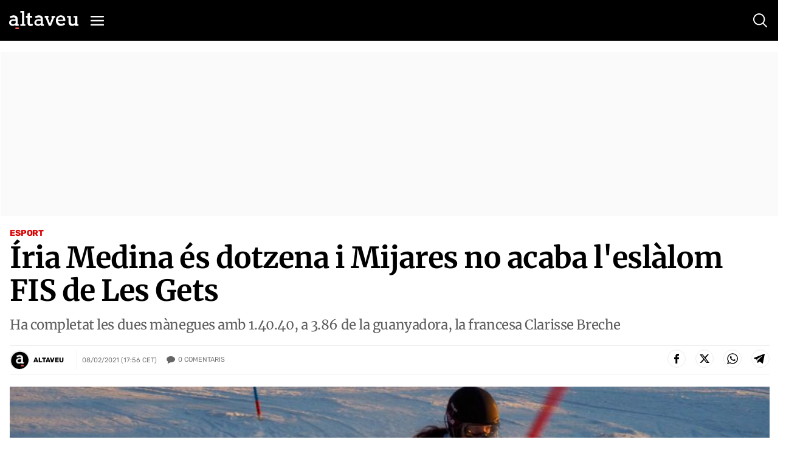

--- FILE ---
content_type: text/html; charset=utf-8
request_url: https://www.google.com/recaptcha/api2/anchor?ar=1&k=6Lei0OUUAAAAAEYVQT4WBvUw6QpnX7iQv47QGJe-&co=aHR0cHM6Ly93d3cuYWx0YXZldS5jb206NDQz&hl=en&v=N67nZn4AqZkNcbeMu4prBgzg&size=normal&anchor-ms=20000&execute-ms=30000&cb=fm75zfjkjlxy
body_size: 49337
content:
<!DOCTYPE HTML><html dir="ltr" lang="en"><head><meta http-equiv="Content-Type" content="text/html; charset=UTF-8">
<meta http-equiv="X-UA-Compatible" content="IE=edge">
<title>reCAPTCHA</title>
<style type="text/css">
/* cyrillic-ext */
@font-face {
  font-family: 'Roboto';
  font-style: normal;
  font-weight: 400;
  font-stretch: 100%;
  src: url(//fonts.gstatic.com/s/roboto/v48/KFO7CnqEu92Fr1ME7kSn66aGLdTylUAMa3GUBHMdazTgWw.woff2) format('woff2');
  unicode-range: U+0460-052F, U+1C80-1C8A, U+20B4, U+2DE0-2DFF, U+A640-A69F, U+FE2E-FE2F;
}
/* cyrillic */
@font-face {
  font-family: 'Roboto';
  font-style: normal;
  font-weight: 400;
  font-stretch: 100%;
  src: url(//fonts.gstatic.com/s/roboto/v48/KFO7CnqEu92Fr1ME7kSn66aGLdTylUAMa3iUBHMdazTgWw.woff2) format('woff2');
  unicode-range: U+0301, U+0400-045F, U+0490-0491, U+04B0-04B1, U+2116;
}
/* greek-ext */
@font-face {
  font-family: 'Roboto';
  font-style: normal;
  font-weight: 400;
  font-stretch: 100%;
  src: url(//fonts.gstatic.com/s/roboto/v48/KFO7CnqEu92Fr1ME7kSn66aGLdTylUAMa3CUBHMdazTgWw.woff2) format('woff2');
  unicode-range: U+1F00-1FFF;
}
/* greek */
@font-face {
  font-family: 'Roboto';
  font-style: normal;
  font-weight: 400;
  font-stretch: 100%;
  src: url(//fonts.gstatic.com/s/roboto/v48/KFO7CnqEu92Fr1ME7kSn66aGLdTylUAMa3-UBHMdazTgWw.woff2) format('woff2');
  unicode-range: U+0370-0377, U+037A-037F, U+0384-038A, U+038C, U+038E-03A1, U+03A3-03FF;
}
/* math */
@font-face {
  font-family: 'Roboto';
  font-style: normal;
  font-weight: 400;
  font-stretch: 100%;
  src: url(//fonts.gstatic.com/s/roboto/v48/KFO7CnqEu92Fr1ME7kSn66aGLdTylUAMawCUBHMdazTgWw.woff2) format('woff2');
  unicode-range: U+0302-0303, U+0305, U+0307-0308, U+0310, U+0312, U+0315, U+031A, U+0326-0327, U+032C, U+032F-0330, U+0332-0333, U+0338, U+033A, U+0346, U+034D, U+0391-03A1, U+03A3-03A9, U+03B1-03C9, U+03D1, U+03D5-03D6, U+03F0-03F1, U+03F4-03F5, U+2016-2017, U+2034-2038, U+203C, U+2040, U+2043, U+2047, U+2050, U+2057, U+205F, U+2070-2071, U+2074-208E, U+2090-209C, U+20D0-20DC, U+20E1, U+20E5-20EF, U+2100-2112, U+2114-2115, U+2117-2121, U+2123-214F, U+2190, U+2192, U+2194-21AE, U+21B0-21E5, U+21F1-21F2, U+21F4-2211, U+2213-2214, U+2216-22FF, U+2308-230B, U+2310, U+2319, U+231C-2321, U+2336-237A, U+237C, U+2395, U+239B-23B7, U+23D0, U+23DC-23E1, U+2474-2475, U+25AF, U+25B3, U+25B7, U+25BD, U+25C1, U+25CA, U+25CC, U+25FB, U+266D-266F, U+27C0-27FF, U+2900-2AFF, U+2B0E-2B11, U+2B30-2B4C, U+2BFE, U+3030, U+FF5B, U+FF5D, U+1D400-1D7FF, U+1EE00-1EEFF;
}
/* symbols */
@font-face {
  font-family: 'Roboto';
  font-style: normal;
  font-weight: 400;
  font-stretch: 100%;
  src: url(//fonts.gstatic.com/s/roboto/v48/KFO7CnqEu92Fr1ME7kSn66aGLdTylUAMaxKUBHMdazTgWw.woff2) format('woff2');
  unicode-range: U+0001-000C, U+000E-001F, U+007F-009F, U+20DD-20E0, U+20E2-20E4, U+2150-218F, U+2190, U+2192, U+2194-2199, U+21AF, U+21E6-21F0, U+21F3, U+2218-2219, U+2299, U+22C4-22C6, U+2300-243F, U+2440-244A, U+2460-24FF, U+25A0-27BF, U+2800-28FF, U+2921-2922, U+2981, U+29BF, U+29EB, U+2B00-2BFF, U+4DC0-4DFF, U+FFF9-FFFB, U+10140-1018E, U+10190-1019C, U+101A0, U+101D0-101FD, U+102E0-102FB, U+10E60-10E7E, U+1D2C0-1D2D3, U+1D2E0-1D37F, U+1F000-1F0FF, U+1F100-1F1AD, U+1F1E6-1F1FF, U+1F30D-1F30F, U+1F315, U+1F31C, U+1F31E, U+1F320-1F32C, U+1F336, U+1F378, U+1F37D, U+1F382, U+1F393-1F39F, U+1F3A7-1F3A8, U+1F3AC-1F3AF, U+1F3C2, U+1F3C4-1F3C6, U+1F3CA-1F3CE, U+1F3D4-1F3E0, U+1F3ED, U+1F3F1-1F3F3, U+1F3F5-1F3F7, U+1F408, U+1F415, U+1F41F, U+1F426, U+1F43F, U+1F441-1F442, U+1F444, U+1F446-1F449, U+1F44C-1F44E, U+1F453, U+1F46A, U+1F47D, U+1F4A3, U+1F4B0, U+1F4B3, U+1F4B9, U+1F4BB, U+1F4BF, U+1F4C8-1F4CB, U+1F4D6, U+1F4DA, U+1F4DF, U+1F4E3-1F4E6, U+1F4EA-1F4ED, U+1F4F7, U+1F4F9-1F4FB, U+1F4FD-1F4FE, U+1F503, U+1F507-1F50B, U+1F50D, U+1F512-1F513, U+1F53E-1F54A, U+1F54F-1F5FA, U+1F610, U+1F650-1F67F, U+1F687, U+1F68D, U+1F691, U+1F694, U+1F698, U+1F6AD, U+1F6B2, U+1F6B9-1F6BA, U+1F6BC, U+1F6C6-1F6CF, U+1F6D3-1F6D7, U+1F6E0-1F6EA, U+1F6F0-1F6F3, U+1F6F7-1F6FC, U+1F700-1F7FF, U+1F800-1F80B, U+1F810-1F847, U+1F850-1F859, U+1F860-1F887, U+1F890-1F8AD, U+1F8B0-1F8BB, U+1F8C0-1F8C1, U+1F900-1F90B, U+1F93B, U+1F946, U+1F984, U+1F996, U+1F9E9, U+1FA00-1FA6F, U+1FA70-1FA7C, U+1FA80-1FA89, U+1FA8F-1FAC6, U+1FACE-1FADC, U+1FADF-1FAE9, U+1FAF0-1FAF8, U+1FB00-1FBFF;
}
/* vietnamese */
@font-face {
  font-family: 'Roboto';
  font-style: normal;
  font-weight: 400;
  font-stretch: 100%;
  src: url(//fonts.gstatic.com/s/roboto/v48/KFO7CnqEu92Fr1ME7kSn66aGLdTylUAMa3OUBHMdazTgWw.woff2) format('woff2');
  unicode-range: U+0102-0103, U+0110-0111, U+0128-0129, U+0168-0169, U+01A0-01A1, U+01AF-01B0, U+0300-0301, U+0303-0304, U+0308-0309, U+0323, U+0329, U+1EA0-1EF9, U+20AB;
}
/* latin-ext */
@font-face {
  font-family: 'Roboto';
  font-style: normal;
  font-weight: 400;
  font-stretch: 100%;
  src: url(//fonts.gstatic.com/s/roboto/v48/KFO7CnqEu92Fr1ME7kSn66aGLdTylUAMa3KUBHMdazTgWw.woff2) format('woff2');
  unicode-range: U+0100-02BA, U+02BD-02C5, U+02C7-02CC, U+02CE-02D7, U+02DD-02FF, U+0304, U+0308, U+0329, U+1D00-1DBF, U+1E00-1E9F, U+1EF2-1EFF, U+2020, U+20A0-20AB, U+20AD-20C0, U+2113, U+2C60-2C7F, U+A720-A7FF;
}
/* latin */
@font-face {
  font-family: 'Roboto';
  font-style: normal;
  font-weight: 400;
  font-stretch: 100%;
  src: url(//fonts.gstatic.com/s/roboto/v48/KFO7CnqEu92Fr1ME7kSn66aGLdTylUAMa3yUBHMdazQ.woff2) format('woff2');
  unicode-range: U+0000-00FF, U+0131, U+0152-0153, U+02BB-02BC, U+02C6, U+02DA, U+02DC, U+0304, U+0308, U+0329, U+2000-206F, U+20AC, U+2122, U+2191, U+2193, U+2212, U+2215, U+FEFF, U+FFFD;
}
/* cyrillic-ext */
@font-face {
  font-family: 'Roboto';
  font-style: normal;
  font-weight: 500;
  font-stretch: 100%;
  src: url(//fonts.gstatic.com/s/roboto/v48/KFO7CnqEu92Fr1ME7kSn66aGLdTylUAMa3GUBHMdazTgWw.woff2) format('woff2');
  unicode-range: U+0460-052F, U+1C80-1C8A, U+20B4, U+2DE0-2DFF, U+A640-A69F, U+FE2E-FE2F;
}
/* cyrillic */
@font-face {
  font-family: 'Roboto';
  font-style: normal;
  font-weight: 500;
  font-stretch: 100%;
  src: url(//fonts.gstatic.com/s/roboto/v48/KFO7CnqEu92Fr1ME7kSn66aGLdTylUAMa3iUBHMdazTgWw.woff2) format('woff2');
  unicode-range: U+0301, U+0400-045F, U+0490-0491, U+04B0-04B1, U+2116;
}
/* greek-ext */
@font-face {
  font-family: 'Roboto';
  font-style: normal;
  font-weight: 500;
  font-stretch: 100%;
  src: url(//fonts.gstatic.com/s/roboto/v48/KFO7CnqEu92Fr1ME7kSn66aGLdTylUAMa3CUBHMdazTgWw.woff2) format('woff2');
  unicode-range: U+1F00-1FFF;
}
/* greek */
@font-face {
  font-family: 'Roboto';
  font-style: normal;
  font-weight: 500;
  font-stretch: 100%;
  src: url(//fonts.gstatic.com/s/roboto/v48/KFO7CnqEu92Fr1ME7kSn66aGLdTylUAMa3-UBHMdazTgWw.woff2) format('woff2');
  unicode-range: U+0370-0377, U+037A-037F, U+0384-038A, U+038C, U+038E-03A1, U+03A3-03FF;
}
/* math */
@font-face {
  font-family: 'Roboto';
  font-style: normal;
  font-weight: 500;
  font-stretch: 100%;
  src: url(//fonts.gstatic.com/s/roboto/v48/KFO7CnqEu92Fr1ME7kSn66aGLdTylUAMawCUBHMdazTgWw.woff2) format('woff2');
  unicode-range: U+0302-0303, U+0305, U+0307-0308, U+0310, U+0312, U+0315, U+031A, U+0326-0327, U+032C, U+032F-0330, U+0332-0333, U+0338, U+033A, U+0346, U+034D, U+0391-03A1, U+03A3-03A9, U+03B1-03C9, U+03D1, U+03D5-03D6, U+03F0-03F1, U+03F4-03F5, U+2016-2017, U+2034-2038, U+203C, U+2040, U+2043, U+2047, U+2050, U+2057, U+205F, U+2070-2071, U+2074-208E, U+2090-209C, U+20D0-20DC, U+20E1, U+20E5-20EF, U+2100-2112, U+2114-2115, U+2117-2121, U+2123-214F, U+2190, U+2192, U+2194-21AE, U+21B0-21E5, U+21F1-21F2, U+21F4-2211, U+2213-2214, U+2216-22FF, U+2308-230B, U+2310, U+2319, U+231C-2321, U+2336-237A, U+237C, U+2395, U+239B-23B7, U+23D0, U+23DC-23E1, U+2474-2475, U+25AF, U+25B3, U+25B7, U+25BD, U+25C1, U+25CA, U+25CC, U+25FB, U+266D-266F, U+27C0-27FF, U+2900-2AFF, U+2B0E-2B11, U+2B30-2B4C, U+2BFE, U+3030, U+FF5B, U+FF5D, U+1D400-1D7FF, U+1EE00-1EEFF;
}
/* symbols */
@font-face {
  font-family: 'Roboto';
  font-style: normal;
  font-weight: 500;
  font-stretch: 100%;
  src: url(//fonts.gstatic.com/s/roboto/v48/KFO7CnqEu92Fr1ME7kSn66aGLdTylUAMaxKUBHMdazTgWw.woff2) format('woff2');
  unicode-range: U+0001-000C, U+000E-001F, U+007F-009F, U+20DD-20E0, U+20E2-20E4, U+2150-218F, U+2190, U+2192, U+2194-2199, U+21AF, U+21E6-21F0, U+21F3, U+2218-2219, U+2299, U+22C4-22C6, U+2300-243F, U+2440-244A, U+2460-24FF, U+25A0-27BF, U+2800-28FF, U+2921-2922, U+2981, U+29BF, U+29EB, U+2B00-2BFF, U+4DC0-4DFF, U+FFF9-FFFB, U+10140-1018E, U+10190-1019C, U+101A0, U+101D0-101FD, U+102E0-102FB, U+10E60-10E7E, U+1D2C0-1D2D3, U+1D2E0-1D37F, U+1F000-1F0FF, U+1F100-1F1AD, U+1F1E6-1F1FF, U+1F30D-1F30F, U+1F315, U+1F31C, U+1F31E, U+1F320-1F32C, U+1F336, U+1F378, U+1F37D, U+1F382, U+1F393-1F39F, U+1F3A7-1F3A8, U+1F3AC-1F3AF, U+1F3C2, U+1F3C4-1F3C6, U+1F3CA-1F3CE, U+1F3D4-1F3E0, U+1F3ED, U+1F3F1-1F3F3, U+1F3F5-1F3F7, U+1F408, U+1F415, U+1F41F, U+1F426, U+1F43F, U+1F441-1F442, U+1F444, U+1F446-1F449, U+1F44C-1F44E, U+1F453, U+1F46A, U+1F47D, U+1F4A3, U+1F4B0, U+1F4B3, U+1F4B9, U+1F4BB, U+1F4BF, U+1F4C8-1F4CB, U+1F4D6, U+1F4DA, U+1F4DF, U+1F4E3-1F4E6, U+1F4EA-1F4ED, U+1F4F7, U+1F4F9-1F4FB, U+1F4FD-1F4FE, U+1F503, U+1F507-1F50B, U+1F50D, U+1F512-1F513, U+1F53E-1F54A, U+1F54F-1F5FA, U+1F610, U+1F650-1F67F, U+1F687, U+1F68D, U+1F691, U+1F694, U+1F698, U+1F6AD, U+1F6B2, U+1F6B9-1F6BA, U+1F6BC, U+1F6C6-1F6CF, U+1F6D3-1F6D7, U+1F6E0-1F6EA, U+1F6F0-1F6F3, U+1F6F7-1F6FC, U+1F700-1F7FF, U+1F800-1F80B, U+1F810-1F847, U+1F850-1F859, U+1F860-1F887, U+1F890-1F8AD, U+1F8B0-1F8BB, U+1F8C0-1F8C1, U+1F900-1F90B, U+1F93B, U+1F946, U+1F984, U+1F996, U+1F9E9, U+1FA00-1FA6F, U+1FA70-1FA7C, U+1FA80-1FA89, U+1FA8F-1FAC6, U+1FACE-1FADC, U+1FADF-1FAE9, U+1FAF0-1FAF8, U+1FB00-1FBFF;
}
/* vietnamese */
@font-face {
  font-family: 'Roboto';
  font-style: normal;
  font-weight: 500;
  font-stretch: 100%;
  src: url(//fonts.gstatic.com/s/roboto/v48/KFO7CnqEu92Fr1ME7kSn66aGLdTylUAMa3OUBHMdazTgWw.woff2) format('woff2');
  unicode-range: U+0102-0103, U+0110-0111, U+0128-0129, U+0168-0169, U+01A0-01A1, U+01AF-01B0, U+0300-0301, U+0303-0304, U+0308-0309, U+0323, U+0329, U+1EA0-1EF9, U+20AB;
}
/* latin-ext */
@font-face {
  font-family: 'Roboto';
  font-style: normal;
  font-weight: 500;
  font-stretch: 100%;
  src: url(//fonts.gstatic.com/s/roboto/v48/KFO7CnqEu92Fr1ME7kSn66aGLdTylUAMa3KUBHMdazTgWw.woff2) format('woff2');
  unicode-range: U+0100-02BA, U+02BD-02C5, U+02C7-02CC, U+02CE-02D7, U+02DD-02FF, U+0304, U+0308, U+0329, U+1D00-1DBF, U+1E00-1E9F, U+1EF2-1EFF, U+2020, U+20A0-20AB, U+20AD-20C0, U+2113, U+2C60-2C7F, U+A720-A7FF;
}
/* latin */
@font-face {
  font-family: 'Roboto';
  font-style: normal;
  font-weight: 500;
  font-stretch: 100%;
  src: url(//fonts.gstatic.com/s/roboto/v48/KFO7CnqEu92Fr1ME7kSn66aGLdTylUAMa3yUBHMdazQ.woff2) format('woff2');
  unicode-range: U+0000-00FF, U+0131, U+0152-0153, U+02BB-02BC, U+02C6, U+02DA, U+02DC, U+0304, U+0308, U+0329, U+2000-206F, U+20AC, U+2122, U+2191, U+2193, U+2212, U+2215, U+FEFF, U+FFFD;
}
/* cyrillic-ext */
@font-face {
  font-family: 'Roboto';
  font-style: normal;
  font-weight: 900;
  font-stretch: 100%;
  src: url(//fonts.gstatic.com/s/roboto/v48/KFO7CnqEu92Fr1ME7kSn66aGLdTylUAMa3GUBHMdazTgWw.woff2) format('woff2');
  unicode-range: U+0460-052F, U+1C80-1C8A, U+20B4, U+2DE0-2DFF, U+A640-A69F, U+FE2E-FE2F;
}
/* cyrillic */
@font-face {
  font-family: 'Roboto';
  font-style: normal;
  font-weight: 900;
  font-stretch: 100%;
  src: url(//fonts.gstatic.com/s/roboto/v48/KFO7CnqEu92Fr1ME7kSn66aGLdTylUAMa3iUBHMdazTgWw.woff2) format('woff2');
  unicode-range: U+0301, U+0400-045F, U+0490-0491, U+04B0-04B1, U+2116;
}
/* greek-ext */
@font-face {
  font-family: 'Roboto';
  font-style: normal;
  font-weight: 900;
  font-stretch: 100%;
  src: url(//fonts.gstatic.com/s/roboto/v48/KFO7CnqEu92Fr1ME7kSn66aGLdTylUAMa3CUBHMdazTgWw.woff2) format('woff2');
  unicode-range: U+1F00-1FFF;
}
/* greek */
@font-face {
  font-family: 'Roboto';
  font-style: normal;
  font-weight: 900;
  font-stretch: 100%;
  src: url(//fonts.gstatic.com/s/roboto/v48/KFO7CnqEu92Fr1ME7kSn66aGLdTylUAMa3-UBHMdazTgWw.woff2) format('woff2');
  unicode-range: U+0370-0377, U+037A-037F, U+0384-038A, U+038C, U+038E-03A1, U+03A3-03FF;
}
/* math */
@font-face {
  font-family: 'Roboto';
  font-style: normal;
  font-weight: 900;
  font-stretch: 100%;
  src: url(//fonts.gstatic.com/s/roboto/v48/KFO7CnqEu92Fr1ME7kSn66aGLdTylUAMawCUBHMdazTgWw.woff2) format('woff2');
  unicode-range: U+0302-0303, U+0305, U+0307-0308, U+0310, U+0312, U+0315, U+031A, U+0326-0327, U+032C, U+032F-0330, U+0332-0333, U+0338, U+033A, U+0346, U+034D, U+0391-03A1, U+03A3-03A9, U+03B1-03C9, U+03D1, U+03D5-03D6, U+03F0-03F1, U+03F4-03F5, U+2016-2017, U+2034-2038, U+203C, U+2040, U+2043, U+2047, U+2050, U+2057, U+205F, U+2070-2071, U+2074-208E, U+2090-209C, U+20D0-20DC, U+20E1, U+20E5-20EF, U+2100-2112, U+2114-2115, U+2117-2121, U+2123-214F, U+2190, U+2192, U+2194-21AE, U+21B0-21E5, U+21F1-21F2, U+21F4-2211, U+2213-2214, U+2216-22FF, U+2308-230B, U+2310, U+2319, U+231C-2321, U+2336-237A, U+237C, U+2395, U+239B-23B7, U+23D0, U+23DC-23E1, U+2474-2475, U+25AF, U+25B3, U+25B7, U+25BD, U+25C1, U+25CA, U+25CC, U+25FB, U+266D-266F, U+27C0-27FF, U+2900-2AFF, U+2B0E-2B11, U+2B30-2B4C, U+2BFE, U+3030, U+FF5B, U+FF5D, U+1D400-1D7FF, U+1EE00-1EEFF;
}
/* symbols */
@font-face {
  font-family: 'Roboto';
  font-style: normal;
  font-weight: 900;
  font-stretch: 100%;
  src: url(//fonts.gstatic.com/s/roboto/v48/KFO7CnqEu92Fr1ME7kSn66aGLdTylUAMaxKUBHMdazTgWw.woff2) format('woff2');
  unicode-range: U+0001-000C, U+000E-001F, U+007F-009F, U+20DD-20E0, U+20E2-20E4, U+2150-218F, U+2190, U+2192, U+2194-2199, U+21AF, U+21E6-21F0, U+21F3, U+2218-2219, U+2299, U+22C4-22C6, U+2300-243F, U+2440-244A, U+2460-24FF, U+25A0-27BF, U+2800-28FF, U+2921-2922, U+2981, U+29BF, U+29EB, U+2B00-2BFF, U+4DC0-4DFF, U+FFF9-FFFB, U+10140-1018E, U+10190-1019C, U+101A0, U+101D0-101FD, U+102E0-102FB, U+10E60-10E7E, U+1D2C0-1D2D3, U+1D2E0-1D37F, U+1F000-1F0FF, U+1F100-1F1AD, U+1F1E6-1F1FF, U+1F30D-1F30F, U+1F315, U+1F31C, U+1F31E, U+1F320-1F32C, U+1F336, U+1F378, U+1F37D, U+1F382, U+1F393-1F39F, U+1F3A7-1F3A8, U+1F3AC-1F3AF, U+1F3C2, U+1F3C4-1F3C6, U+1F3CA-1F3CE, U+1F3D4-1F3E0, U+1F3ED, U+1F3F1-1F3F3, U+1F3F5-1F3F7, U+1F408, U+1F415, U+1F41F, U+1F426, U+1F43F, U+1F441-1F442, U+1F444, U+1F446-1F449, U+1F44C-1F44E, U+1F453, U+1F46A, U+1F47D, U+1F4A3, U+1F4B0, U+1F4B3, U+1F4B9, U+1F4BB, U+1F4BF, U+1F4C8-1F4CB, U+1F4D6, U+1F4DA, U+1F4DF, U+1F4E3-1F4E6, U+1F4EA-1F4ED, U+1F4F7, U+1F4F9-1F4FB, U+1F4FD-1F4FE, U+1F503, U+1F507-1F50B, U+1F50D, U+1F512-1F513, U+1F53E-1F54A, U+1F54F-1F5FA, U+1F610, U+1F650-1F67F, U+1F687, U+1F68D, U+1F691, U+1F694, U+1F698, U+1F6AD, U+1F6B2, U+1F6B9-1F6BA, U+1F6BC, U+1F6C6-1F6CF, U+1F6D3-1F6D7, U+1F6E0-1F6EA, U+1F6F0-1F6F3, U+1F6F7-1F6FC, U+1F700-1F7FF, U+1F800-1F80B, U+1F810-1F847, U+1F850-1F859, U+1F860-1F887, U+1F890-1F8AD, U+1F8B0-1F8BB, U+1F8C0-1F8C1, U+1F900-1F90B, U+1F93B, U+1F946, U+1F984, U+1F996, U+1F9E9, U+1FA00-1FA6F, U+1FA70-1FA7C, U+1FA80-1FA89, U+1FA8F-1FAC6, U+1FACE-1FADC, U+1FADF-1FAE9, U+1FAF0-1FAF8, U+1FB00-1FBFF;
}
/* vietnamese */
@font-face {
  font-family: 'Roboto';
  font-style: normal;
  font-weight: 900;
  font-stretch: 100%;
  src: url(//fonts.gstatic.com/s/roboto/v48/KFO7CnqEu92Fr1ME7kSn66aGLdTylUAMa3OUBHMdazTgWw.woff2) format('woff2');
  unicode-range: U+0102-0103, U+0110-0111, U+0128-0129, U+0168-0169, U+01A0-01A1, U+01AF-01B0, U+0300-0301, U+0303-0304, U+0308-0309, U+0323, U+0329, U+1EA0-1EF9, U+20AB;
}
/* latin-ext */
@font-face {
  font-family: 'Roboto';
  font-style: normal;
  font-weight: 900;
  font-stretch: 100%;
  src: url(//fonts.gstatic.com/s/roboto/v48/KFO7CnqEu92Fr1ME7kSn66aGLdTylUAMa3KUBHMdazTgWw.woff2) format('woff2');
  unicode-range: U+0100-02BA, U+02BD-02C5, U+02C7-02CC, U+02CE-02D7, U+02DD-02FF, U+0304, U+0308, U+0329, U+1D00-1DBF, U+1E00-1E9F, U+1EF2-1EFF, U+2020, U+20A0-20AB, U+20AD-20C0, U+2113, U+2C60-2C7F, U+A720-A7FF;
}
/* latin */
@font-face {
  font-family: 'Roboto';
  font-style: normal;
  font-weight: 900;
  font-stretch: 100%;
  src: url(//fonts.gstatic.com/s/roboto/v48/KFO7CnqEu92Fr1ME7kSn66aGLdTylUAMa3yUBHMdazQ.woff2) format('woff2');
  unicode-range: U+0000-00FF, U+0131, U+0152-0153, U+02BB-02BC, U+02C6, U+02DA, U+02DC, U+0304, U+0308, U+0329, U+2000-206F, U+20AC, U+2122, U+2191, U+2193, U+2212, U+2215, U+FEFF, U+FFFD;
}

</style>
<link rel="stylesheet" type="text/css" href="https://www.gstatic.com/recaptcha/releases/N67nZn4AqZkNcbeMu4prBgzg/styles__ltr.css">
<script nonce="JPY3X7CQYF0DW5jggSfhfA" type="text/javascript">window['__recaptcha_api'] = 'https://www.google.com/recaptcha/api2/';</script>
<script type="text/javascript" src="https://www.gstatic.com/recaptcha/releases/N67nZn4AqZkNcbeMu4prBgzg/recaptcha__en.js" nonce="JPY3X7CQYF0DW5jggSfhfA">
      
    </script></head>
<body><div id="rc-anchor-alert" class="rc-anchor-alert"></div>
<input type="hidden" id="recaptcha-token" value="[base64]">
<script type="text/javascript" nonce="JPY3X7CQYF0DW5jggSfhfA">
      recaptcha.anchor.Main.init("[\x22ainput\x22,[\x22bgdata\x22,\x22\x22,\[base64]/[base64]/[base64]/[base64]/[base64]/[base64]/KGcoTywyNTMsTy5PKSxVRyhPLEMpKTpnKE8sMjUzLEMpLE8pKSxsKSksTykpfSxieT1mdW5jdGlvbihDLE8sdSxsKXtmb3IobD0odT1SKEMpLDApO08+MDtPLS0pbD1sPDw4fFooQyk7ZyhDLHUsbCl9LFVHPWZ1bmN0aW9uKEMsTyl7Qy5pLmxlbmd0aD4xMDQ/[base64]/[base64]/[base64]/[base64]/[base64]/[base64]/[base64]\\u003d\x22,\[base64]\x22,\[base64]/CvcKcUVwow5TCisK4wrZ3D8O3wqJsYjTCrHoGw4nCkMOww67DvFkmYw/CgHlrwqkDDcO4woHCgwnDgMOMw6EOwoAMw69aw6gewrvDs8O9w6XCrsOzB8K+w4dtw4nCpi44S8OjDsK3w5bDtMKtwrjDjMKVaMK+w5rCvydGwod/wptpeA/DvVPDsAVsWxkWw5t/E8OnPcKhw7dWAsKFMcOLag85w67CocK2w7PDkEPDkivDin5iw65OwpZuwqDCkSR2wqfChh8XLcKFwrNPwr/CtcKTw6EywpIsKcKWQETDuG5JMcKPBiMqwrLCm8O/bcO0C2Ihw5BieMKcCcKIw7Rlw4TCuMOGXRoOw7c2wpnCshDCl8OJZsO5FR3Dh8Olwoppw6UCw6HDsE7DnkR+w7IHJh/DkScAJsOGwqrDsWoPw63CnsO+alwiw4/CicOgw4vDh8OETBJewqsXwojCixYhQDHDjQPCtMOGwrjCrBZmCcKdCcOuwrzDk3vCvFzCucKiKkYbw71FBXPDi8OEVMO9w7/[base64]/DnUMDeF7Dqi3Cv146ZFXDmSdFwp7CvSQXNcOdLURWdsOcwo/Do8O7w6zDv18qW8KSI8KOEcOiw4IXLcKWKMKowqfDiHfCkcO+wqF0wrrCkxgzBkrCucOfw5ohQToJw75Uw5seZsKJw7HCjmI3w5I+ER3DpMKmwqgTw6vDqsKvdcKXWwRvBh5TU8O5wqrCj8KXbydTw6NBwo/CsMKzw6cbw4DDgBU+w6PCnBPCuGbCpMKJwrYMwprCucOhwpAkw57DtsOEwqrDr8OCe8ODH3rDn2EDwrrCscOBwqJjwrjDosOLw5kBDDnDp8ODwoI/[base64]/CucK3w4vDtsKjwp3DgMK0w79QYcOcw47CisO8w7YkTi7DkEk2D1Ugw4Azwp1Iwq/CqXXDuGYYGD/[base64]/DoHcHwqQeR8KUwolIAEbDkMKpRUBPw5bDgl5awr7DkG7Cuy/[base64]/[base64]/CscK3d2PDg8KDJi1kw7FVADQ9w7rDnEjCmELDocOEw6ULRUDCiSRLw73CklzCp8KNacKLIcKjW2LDmsKkQXrCmgwTF8OuVcOZw61iwphZIXV/[base64]/[base64]/w4QSw50GKhdtTcK4eBnCosOrw5DCtcKsw4TDisOXwpLCsSzCnMOKLS3CvwwdHg1lwoLDisKeCMKWG8KlI17Cs8K/w6s2G8O9PG0oT8KuE8KRdizCv0/Dq8OFwrDDo8O9ZcOZwoXDq8KCw7DDg28Kw7wEwqUbPG0UJgRHwqPDkVXCtkfCrgHDiRrDqTvDkijDvMORw4YhFknCmFxkCMOjw4YawobDsMO1wpIVw6MPO8O0YsKHwqpCWcODwqbCicOqwrFxw5opw78SwqsSEcOLwpEXTG7CpQQow5LCs1/[base64]/[base64]/[base64]/DlmXCuMKcw7rClcORwoQbwod4G8OFwpnCkcKHSTrChjoMw7TDsElGwqYTXMONCcK0BglQwqN/T8K5wpXCisKAaMOmf8Krw7IaRXvDicKVPsKqA8KINmtxwqhCw4QPeMOVwr7Ct8Ocwpx3IcK1SxZYw5JRw6nDl2fDusOBwocSwrrDlsKPFcKQKsK4SiN0wo5bcCjDuMK9LAxWwrzCnsKHYMOVDCTCt2jCgRwTUcKEZcOLYsOEAcO1XMOvMcO3w7vClC/CtQLDhMKMPk/[base64]/wqjCl8OywrN/OMOvGS/DsCXDgnDChFjCjnFlwrQKeVYBb8KlwqPDmX7DmTQ6w6jCqkHDsMORdcKZw7NWwqfDu8KDwpIuwrjDkMKSw4tbw4hEwqPDusOzwpDClR/DozTChsKlLzrCicOeKMKqwo7DoWbDn8K+wpFLecK9wrIfK8OlKMKWwoBNcMKVw4vDqMKqB2zCtnLDp3UywrcVaFRuMgnDtH/Do8OsLgl0w6I4wrhew7PDgsKaw5kbBsKawqhswrsDwr/Cgh/[base64]/DmCrCscOZZcOkwpgKDsOqOsK0w7bDkX8dGcKAVBnCvFLDozUcH8Oqw7DDtUkUWsKmwpxPLsOkYhjDoMKAPcKLUcOlGz7CgcO3CcOqFH4Jf0/DkMKLP8K0wrhbKTVEw6UfeMKMw4HDtsK5HcOewpsZQgzDnEjDhAhKOMKjcsOLw5vDtnjDrsKGEsKDHUPCnsKFH3IafSfCtS/Cj8Omw5LDqDDDn0Fvw4gqeDQgAHBAb8K5woHDuRLDiBnDqMOew6UUwrtowowqOcK9K8OGwrthUxUgPw/DnFkFecOXwo1ZwrrCqsOnT8KIw5/[base64]/[base64]/RMKTecODwqAXwo/CjMOGejU2wr/DoMOOw7AmNy3CvcKdwo19w4PCjsKKecO0V2cLw6LCgMKPwrNEwq7DggnDiw1UfsO3wohiLH4jQ8KLBcOIw5TDn8Klw4HCucKrwqo0w4bCsMOeHMKePcKaS0HCscO/[base64]/DlsOwwrTClE/DgsOpw4lWSgR/wrnCv8KRw4zDlDY2JjjCvnlaS8KaLcOkwonDr8Ktwq52w79MCMODZi3CkXrDm1/CgcKWA8Oow6Z6L8OkQsOrwr3CsMOhK8OXRcKowqnCl0czLcOubjPCrkvDsHrChF0Pw4xLJWrDusKewqzDksKxBcKIIMKWX8KnWMOnMnFRw6kDeUZ6woTChsO5cDPDocKCVcObwqspw6YnU8OuwqjDucKIK8OPRS/DkcKSCARwTEHCg1URw782w6nDqcKCTMKoRsKTwqtywpIUHlBgECbDpcOjwofDjsKuWkxjB8OVSAAzwppHNXgiPMOJHsKUEy7DtmPCjCtWwqLCi0/DoCrCiE1zw6x4aQo4AcOlXMK1awpkJTRNL8K4w6jDmxDCk8Orw5LDuVjCkcKYwq8BEH7CjcKaBMKScnctw7NXwqHCocKpwonCgcKbw7tocsOIw4tva8K6PF16TWHCqXHCqAPDqcKLwobDtcK+wo7CkylrGsOIbBDDgcKmwqd3E2TDqXbDpFHDnsK/wpXCrsOVw4liOmXCmR3Cg0BLIsKnw7DDqA7CqkTClHpxJsOgw6kLLSdVN8K2wqpPw63ChMOiwoZAwprDh3ogwqDCpU/CpsK/[base64]/DrsKWKjDClsKKZsOUeMKbHMK7QTrCucOmwq48wpbCpTF2PwfChMKPwr4HCsKYYm3Chx7Dj1EYwps+bihUw7ASWMOKIlfCmyHCrMOkw79UwqEYw6nDuCjDm8KMw6I9wplcwqhLwqQ1Ri/[base64]/CvcOZB0jDjlBuYBEpbWRqI8Ocw6I2HsOBwqk5w4PDvMOcQMKLwq8tCngWwrscJzMQw7Z2MMKJMiVtw6bDo8Kpwq4absOGXcOIw4fCuMKLwpdvwo/Du8O5GsO4woDCvkPCnwFOPcOME0bCuz/Ckx04WGzDp8KXwrcwwplSbsOBEnDCmcOuwpzCgcKmeBvDr8O1wq4BwoliNwBiI8O+JDwnwpHDvsOdbB9rY3pcXsKlYMKsDS3CixIre8K7OMO6MkA6w6LDp8KAb8Obw4ZgdV3DrXh8b1/CvMOVw6LCvRXCphzDsGfCrsKuSRt5DcKuD341wrAvwrzCoMO5MsKTKcKuFAp4wpPCiVwgBsKSw7zCvMKJO8KXw5HClMO6RHMbB8OWAMOFwpjCvHXDqsO+WkfCicOOYQ/DvcODThAzwqdEwqYCwpPCkVXDrMOfw64tdcORM8KOA8KNR8KuHsOef8KoKcKDwqsGwpcVwpofw5xFW8KVI0TCsMKSYgk4RT0YAcOJQMKyNMKHwqpgbkTCgXTCuH3DmMOxw5h4HxnDjsK5wrTCksO6wo7Dt8O9w5t5GsKzLwwuwrnDiMOwYSXClV5nRcOyJS/DmsKQwoZoE8KWwotfw7LDosO0Lzo7w6TClcKHPhlqwpDDs1nDr0rDtcKAL8OtOnQ2w5vDnn3DpRrDo29Cw49zJ8KHwoPDmR9ZwqhlwpUyfMO1wpo3DCTDoCfDisK4wopQDcKTw5Zww4tNwo9Yw51owpQNw4fCrsK3CnjClXlgw5c3wr/DqkDDnU5Pw5hkwqRdw5MSwoXDrQkJbcKOd8Oaw4/[base64]/CusKyw6vDosO9wrcuw4XDocKOZHPDu1tWVh/[base64]/w4bDvTlgPzzDhMOgC8OGw7vDminDm8OWFMOeHUxmS8O/ccOOZm0cHcOLMsK8wrTCqsKhwo3DiCRIwrlZw4zDqsO9fcKWEcKmGMOAXcOOKMK7w5XDl3rCjHPDhltMBMKWw6nCs8O5wqrDpcKRYMOhwoLDtwkVAjHDnAXDnQFDOcOdwoXDhwjDoyIpSMOqwqN4w6NoUi/Cgn4fdsK0wo7CrcObw4dkVcKRDMKlw7xjwrogwrPDlMK4wrgreWbCvsKOwq4Iwq48NMOue8Kjwo3DhzM5YcOuJcK2w5TDpMO4SD1Mw5bDgw7DgQnCiQFCKksuMkTDhsOMNSEhwqnCkmTCq2fCvMK4wqvDm8KMWD/[base64]/DlDTCvMOnwo5Gd8ODdnFLOsKtC8KdGwRcJArCrXfDqMOJwobChC9awrk5SWQbw7kYwqp3wq/ChHrDilBJw5sGem/Cg8KMw7bCn8O7BXlbZ8OLLUYkwptKR8KfVcOdT8K5wq5Zw6LDjcKPw78Bw6dpZsKjw47CtlnDigsiw5nCmsO+McKRwo8zU1vCsELDrsKrDMKtesKbAFzCjUYHTMO/w6PCksK3wqBTw53DpcKzJMO+YWt7GMO9JTp7GU3CocKgwocswpTDt1/[base64]/CjMKUwrkNw4fDlQYgE2XDg3HCpcOvVlnCgsKYAgJJGsKqcMObfsOfw5Y1wq3Dh24oJcKLB8O5XMKtN8OccSjCgXDCpnPDv8KAfsOUOsOow7lvaMKEUMO3wq8EwrM4C3dPTcOBaRzCoMKSwp/DmMK7w47CtMK2OcKvSsOuRsOBJcOmwotewpDCtjDCqkFVPXvClsKkSm3DgyYjdmPDvG8qwq9JEsO8DV7DvndGwrsCw7HCo0DDvMK8w65ww6xyw5gDdmnDqsOMwqhvY2plwoLChwrCrcOCBMOLf8KiwpTCrEwnKjNfKWvCmF3CgT3DlljCoUsJP1EaTMKdWDbCnH/DlDHDrsKRwoTDocO/[base64]/w73DjsKtNhEcbWolWiQiCDzDgsO/OWNOw6/DpsOKw5TDp8Kow5hpw4DCvcOqw5TDssOYIER1w5JHCMKSw5HDvErDgMOpw6p6wqBWH8O6VMKbN3TCp8OZwrXDhmcNfzoQw4sOQsKUw5fDu8OIIVlow6h3CMOBfn/[base64]/DjFHDh0jCr8KawrHChzbDn8OYXsKNXcOYHg0owoU6JVcFwq4Swp7Cg8Oiwp5sSl7Cp8O4wpXClE3DlMOowqJHecO9woIzPsOBZGPChghKwqZ0SEfDnT/CmR3DrsOOOsKAT1bDr8O8wrzDvGN0w6HClcOzwrbCtsKkWcKAAXlKF8Kpw4hdHXLClWfCn3rDkcOMD2UUwrxkXUZIc8Kmwo3CsMOQTWzDiy9pZCYENkPDllAuEDPDthLDlCRkEGPCuMObw6bDmsK/wprCl0VKw7bCqcK0woM2EcOSfMKbw4Y5w7R8w5bCrMOzw7tQHV58csKtfwgpw417wrRSZjhya0rCmXXCg8Knwo18JB8twp/DusKCw5x1w4rCs8O8w5A4QMOOGibDsi5cW3TDmi3Co8OPwoFSwp14PHRbw53CgUdHHVQGUsKLw57CkjLDjsOGF8KdEBt9cnTCrW7ClcOBw7HCrwjCjcKINMKgwqMTw7jDqcOswq4DMMOxAcK/[base64]/Dl8K5w7DDn8OBw5/Cp8O8wr3CsiXCqkMSwo5uw6/CrsOuwp/CqsKNwoLDkyzDu8OOLUk6Sg0Hw4DDgRvDtsOjWsOUDMOLw5zCsMOZScKUw6XCkQvDnMOSNMK3NTvDpw4Fwp9iw4ZkRcK6w73CsRZ1w5ZKPWgxw4bCiEbDvcKvdsOVwrLDvQgicyPDpzoWd0jDkQghw5J4MMOYw7ZnMcKWwpwGw6w4F8KBXMKbwr/DvcOVwrEKI3bDllzClmh8VHo8w4w+wqDCtcOfw5QPaMKDw5HCgivCuRvDsAvCg8KbwolPw6zDpMO8MsKdecKTw6gAwqc8KzbCtMOdwqTCrsKpG37Dq8KMwqnDr3M/w7EDw6sOw7R9Nmxuw6vDi8OeVQ9sw6N3dy54JMOUY8OYwqgKV2LDosO9cnTCl04DAMKsD1HCkcOFIMK/RT5hW3XDscK5WltDw7bDoTfCmsO4KCnDiMKtNV06w6Bmwog5w5AIw5ZpW8OPNEHDjsKAPcOCLWN4wp/DjjnCicOiw45Sw6QEfcOUw61vw6FywonDusOmwrcVGno3w5nClMK9OsK7QA/DmB9UwrLDh8KIwr8GACIrw5XDqsOSWBJQwoXCuMKlUcOUw6LDj3NYK1rCscO9fcK1wonDkDbCjcOnwprCp8OOS3ZTNcKEw4oew5nDhMO3woTCjQ7DvMKTwoY/SMOWwoNoPsKqwoJRPMKvA8Kbw5d8N8OsY8OCwoDDm1o/[base64]/DskzDssORMcKZIBAZDsKSF8KrEGLDsWzDngtRIcKDwqHDjsOKwo3CkC/[base64]/DunE9OsKMw6t4wpzCrMKfCjHCvsKjw57ChQMEw4jCmGVuwoF/BcKKw74FIsOPU8KYDsOTO8Osw6PDgRzDt8OPcG42HlPDqcOObsKqCncVbh4qw65Vwq9XWMOow60cOD9TPsOYQcO5w7/DijXClsO1wpXCiQbCvxXCvcKfJMOSwpxQVsKuesK1ZTbDu8OWw5rDh01Gwq3DosKscx/Ds8KewqbChwfDsMKKfVcfwpBfOsOXw5cjw57DvD7DtBI/fMOtwq4/M8O9SxnDtm9Ow6nCoMO1DsKNwqrCnHXDvcO/KQnCnibCrsOEEMODAsOGwq/[base64]/DrsO7RcKxw6ZwFsK+wqY1RivClVLCjnFTwrNPwqXCthHCncKkw6LDhCPCqUnCtwYIIsOvLMKFwok5fEHDv8KzEsKnwpzCiDEXw47DksKvTipjwoEYVMKsw7puw5HDvBTDgHbDgVHCnQU+w69KDxbCpHrDm8Opw5hsL2/CnMKQR0VewoHDtcOVwoDCrxASZsKAwroMw7MnMMKVdcOzesOqwpQLK8KdBsKwE8KnwqXCgsK+HkgUU2NRJAgiwol9wrHDgMKOZsOrSk/DpMKrZEs6Z8KCJsO0w6LDscOGWR9mw4HCiQ/DmV7Cm8OjwoTCqQRFw6kANDvCmnjDqsKNwqpgMS8lBg7DhUHCuDTChsKBcMK2wpDCig0lwp/[base64]/CjSLCt8OxwqVowoU7wqs2w6jDksOfw6XCrlvDjFbDgsK/acOOPUx3FGPDlBLChMKwHygNPx5eeDrCjgp3dnEnw5/CgcKtKMKSGClGw73CgFDDhAjCq8OGw6PCkg4INMOow7EjUsKITS/CiEvDvsKNwpogwqnCrFrDucKfWFZcw47CncOFPMOqHsOnw4HCiVXCizMOTXLDu8K0wrXDvcKpBCrDl8OrwrbDsG92fEHCscOMGsK4AEnDq8ObD8OWEE/DkMKeJsKVfiXDvcKNCcObw6wew7tywqjCicOPRMOnw7c9wolxWn7DqcOTcsKkwobCjMO0wrt6w6XCicOpW343wpLCmsKnwp1yworCpsKLwptCwojCr2DCoWIoNURVw50QwqHDhUPCjyLChVlObGohRcOdAsORwrXClhfDiwzCncOoU3QOV8K3dgE/w5IXe2cBwp5mwq/[base64]/[base64]/Cv8KEYQzCrsOoXB9NQyECw5hfKn3DjcKFMMKJwr1XwqfDmcKTSV3CpiVWVSNMAMK2w7rDt3bCisOWw54fe04/wqdKXcKJbsOAw5FpeVsKS8Kjw7o6EFd2OEvDnyHDvMObGcOvw5oLw6ZWFsO5w5cbdMO7woIQRzvCk8KRAcOVw5PDr8OqwpTCoA3DqcOXw5dxLMOfdsO0P13DhQ/Dg8K7L3HCkMK0IcKwQl3DjMOxDiEdw6vDjMK5IsOUHmjCmCXCi8OpwrLDoxogR0t4wpc/wqYrwozComfDoMOUwp/DvAAAK0QOwrYUB1Qhfm3Dg8OdOsOuZBZpQ2XDhMKJKwTDtsKZVxvDrMOuDMOfwrYLw6IsURPCnsKswrzCm8ONw6fCv8OFw6/CmsOFwqDClMOUFsO+bRXDrXfCmsORT8OpwrMbTgFkPxDDkFMXd2XCtRMuwrU3eVp3L8KAwpPDjsOhwrDCqU7DkX3CnlUjW8OVVMKbwqt3ZUvCqlBzw4ZRw4bCgmVpw6HCpCzDiXAjSjXCqwHDlSM8w7pzbcK/EcOcJgHDgMOrwofDmcKgw7vDkMKWIcKeecKdwqEwwozDiMKcwqpAwqfDjsK8VUjDtBhswr/DjS3DrGbCjsKKw6Apw7HCskLCrCl+NcOGw4fCkMO8DCDCq8KEw6Qyw6nDkx3CjMObcsKswrXDn8KgwoIgHcOPBsO7w7jDv2TDscOXwonCm2PDtR4NecOFZ8KcVsK+w5ZnwpnDmCpjGsO2w6/CnHsYC8OQwrrDrcO9NMK9w4bChcOEw7dLOVBSwq9UUsOswpzDrRQdwrXDl0PCqB3DocKWw4gSbsKUwq5MNyBgw4PDpGxzXXYxA8KIRsKCWQvCiW/Cp04+Pjchw5rCrEA5A8KOEcOrRA7DoQlTKMKtwrx/[base64]/bsOWR3oDwqNAdS9RaA3DtFMPwrnDjsOCw4AHPyzDiEkowoFBw4LCvQF7Q8KCRR17wqtWGMOZw7YQw6PCoF4/[base64]/Dvl7DrsOGMljCjMOXw6/CvTLClyfDhsKsDsOkWcOkWsKww6JNwox1SUbCtcOCJcOXOTsOXsK/IsKwwr/CmcOuw51xSWLCg8KbwqROVMKYw5/[base64]/CiMOHbsOgw5o/wrnCmE9BwrEGw712wqbCr8OVW13CisOlw5/Dvy3Cj8O1w6jCk8KgWsORwqTDoWFvbsOCw7JWMF0iwrjDqDrDvxInBHbCihDCnENeM8OmDh8jwpVLw7RPwqXCjhjDjS/Ck8OpTk1jV8OZWBfDrFMNA10swonDicOJNlNKCsKlXcKcw60/w47DkMOgw6dAGCEOLXJaFcOsScKbXMOJLUbDjArDhHTDrAFyN24qwqEkMkLDhntKMMK7wqElaMKMw7oRw6lhw5rCksKiwp3Dij/ClV7CgDFTw4J1wr/[base64]/CpS/DjsO+w5chY8OJwrdrVsOww4tlw6IhJETDr8KiD8OxW8O3w6jDssOywpVMeDsCw7bDuml5dSfCtcO1IEx0w5DDgsOjwqoHWsK2Amt0QMKaGMOSw7rDksKXXsOXwqTDtcKEMsKWEsOaaRVtw5JOSzgXbsO2AX8qeAXCtMKlw7Erd3BQCMKiw5/Dn3QqBCV1C8Kcw57ChcOZwonDm8KfCcOlw63DscKVTX7CncOew6DCqMKVwo9XI8OrwpvCgGTDgDzCm8O/w7zDkWzDsnAZL305w6AxLsOqLsKmw4JIw5opwqvDtsOmw6QLw4XDll8Zw55LXsKyAyrDgmB0w7VfwqZTbR3CoiA4wqBVSMOtwo0/OMO0wo0owq5/QsKCb3A5AcK1C8K8Zmhzw6lZSWXDncO3LcKBw6DDqijDvmPCg8Omw5rDglBMOcO6w4HCiMOrcMKOwotZwoDDqsO5V8KKSsO3w6fDlcOvFk0RwrgKDsKPPMKhw5HDtMKzSThabMKkUMO3w6sqwqnDvcK4CsKPd8KULHXDlcKrwp5/QMKjBRBNEsOMw6d5wqcibcOkM8OywoddwrI6w4XDisO8cTbDkMOOwplOLRzDuMOXEcK8QVbCr3HCgMOSQ1Y3LMKIN8KWAhsmWsO/AcOQe8K4LMKeLQUECm8oXsKTIyUQIBrDkFBNw6V9VgltaMOfZW3Ck3tcw4J1w5YbVH9qw6fDhcKtOV5TwpZOw7ZKw4zDvwnDoFbDtsKZWQfCmjjCj8OXCcKZw6ERVcKqGkHDusKZw5DDnULCqELDqmMywpXClUHDjcO4YMOIYTZgEX/CicKNwqo4w4Jiw41owojDucKsQcKdcMKDwppZdRUDaMO4VC8PwqwDPUEJwoERwq9qTwEnCwFhwrTDuSTDmlPDpcODwqohw4bChi3CmsOiTmDDsENfwqTCnTp9PzTDhA9Bw5/Di1kwwqvCpMO/wo/[base64]/OcOxw6LCjMKyWUrCsMOWw7YfVEHClMKkQcK3CMODOMO5TVbDiSrCrgHCtw0TOWsiQ3tkw54Pw4TCiybCncKqdVd0ZinDhcK3w69ow4JZSFrCl8Ozwp/CgcO9w7LCnDHDn8OTw6g/wp/DpcKqwr53DCTCmcKAR8KwBsKOVcKTEsKyU8KjfBZfez/DlEbCgMOcemfCosKHw5fCmsOqw6HCiTbCmB83w73Ct1wvXg/DuFEXw63CvVjDnUMCWBbClR97CsOnw7xmOgnDvsOYccONw5jCocO5wrPDtMOjwoMewpt1wonCrykKRkUyDMKAwoxAw7lqwoUUwo7Cl8O2GcKoJcOrFHZ/XlQ4wpBHN8KDJMOFSMOFw7F2w5Yuw5HDrwkKDsKjw6PDjsOnw50gwp/[base64]/w6PCg8OOw6oxAsKFHRnCt8Kqwr7DoyxWB8KyFHrDhEjCs8OcHEUPwoVIPcOsw4rCgFd4Ui1rw4vDiSvDrMKJw4zCoQ/Cn8OJdTbDqXsGw7paw7XCjkzDg8O1wrnCq8OJQkMhCcOGUE4xw47Dl8K9ZiIyw58XwrbDvsKeZEBqPMOIwqZcP8KAInsww4PDjMO2w4BtVcOAXsKfwqwsw6ACf8O6w54ww5zDhsKmG0bCqMK9w69MwrVMwpTCisK/LFZlHcOiAsK1Iy/DpB7DjMKDwqsKw5I/wp3CjxYvVnLDq8KEw7nDocO6w4vDtiEUNGYCw4cDw67Cv09fUX7Co1fDmcOHwpTDqmzDg8OuTUXCusKbaS3CjcOBw7kPWcOrw5DClxDDp8O/A8OTJsO1wqrCklLCi8OVHcOKw77Dk1RXw4Z+L8OSw5HCjxk5w5ghw7vDnFjDpX8Bw7rCrUHDpyw0VMKwChvCiF9ZAcOaTl8SW8OdOMOEFSvCpRnClMKBQ10Fw69kwpxEO8Kgw47CgsK7ZEfCgMO9w6AKw50RwqBBBh/CgcOfw71EwqHDuHjCrwPCo8KsDcKERH5pdS17w5LDkSo/w7vDqMKCwqvDgxpxdHrCpcOjWMOUw7xQBlQ9U8OnLMKJLXp6CSbCoMKmRXxWwrRqwokqI8Ocw5rDm8OxN8OJwpkUasO9w7/CpVrDlk1RGVkLIsOIw6hIw5coSQ4IwrnDiBTCtcOSK8OpYRHCqMK2w48kw4E8QsOuCi/Dg37DrsKfwr9WVcO9WWIJw5jCpcO2w7Brw4vDg8KHf8O8FClxwotIIHVEw41yw6fCoy/CjTzCuMKPwqnDoMK/bTHDjMKXXWFSw4PCnBMlwpkVZgVRw47DpsOpw6TCjcKTYcKCwprDncO6UsODUsOrW8O7wrA+R8OHDsKUN8OcNk3CkyfCokbCvsKHPTzCqsKRREnDucOdKcKRDcK4CcO8w5jDrBfDucKowqs8FcKsXsOAAWIuVcO5wo/CpsKwwqNFwoPDn2TCk8OHOXDDvMKxeVk+wrHDtMKCwqg4wrDChTzCoMO9w6MCwrnCvsKlL8K1w7oTW2gmJXPDqMKrOsKQwpLCjnbCh8KswonCoMKfwpDDhC8oDhzCjwLCuHNbDyBZw7EPfMK2Skx+w5HDvQ/CsH/CmMK1KMOswr8Gc8O0wqHCnV7DnAQDw4rCp8KbPF0awpPDqG8we8KmIi/DnMK9E8KfwoYLwqNQwocUw67DtWHCpsKRwrN7w4vCj8KVw5kJZDnChRbCrMOGw4QVwq3CpmLCu8OEwoDCvX4BXsKcwoFyw7INw6ltU13Dt1t0azfCnsOXwqTCuEttwoohw6wLwoXCsMO/dMK9Gl/[base64]/CtcOfw6dkOHkBLMOxXAE1w7gUe8KoABfCj8Oow4FvwpTDlsOHUMKQwrLCgl3CqmFrwozDl8Odw4PDi3/DkMOiw4DCmsOdCcOkGcK0aMOewqrDlcOZEsKGw7TCgsOgwoskWUfDpXLDuQVNw7puAMOtwoBhJ8OGwrUqVsK1M8OKwpM2w4lIQRfCv8KUXzbDnV3DoDDCscOrNcOGwrxJwrnDmxIRDxoow41Dwp0hbMO2W0fDsDpfeG/[base64]/cypPwoo/w5YMw5F4w6Rgw63ClsKeTcKbwozCt1Z8wrowwpnCsDAywolqw6vCrMOROzfCnThtA8OAwoJFw7MJw7/CiGTDscOtw50aGhlEwpsjwph/wo4rU30wwp3Dm8OfEsOEw5LCjEAVwqMdZTNMw6bCt8Kfwrl2w7LChkAjw4/CkRp6cMKWEcO6w6TDj3dowrXCtD07KEzCrD0mw7Ygw4LDrDxywrA1FA/CmsKtwp/[base64]/DrSTDk8OvCDwAfy84w4UkQ8KZw6DCjgUlw43CpjMMcBDDssO5w43DvcOSw5sIwrPCmXRXwqzCiMKfS8O+wpxOwq3Cmw/CusOqNHgyPcKxw4pLUE8mwpMZGUJDCMKkAsK2w5fCmcOIVyItBWoVLMKMwp5lwqpfaWjCtw93w4zDnWFXw7w3w4rDhXFBWybCjcO0w6IZbcO2wrDCjnDDhsOCw6jDqsODRcKlw4rChmFvwrdYV8Ouw6/DncOxQXdGwo3Ch1zCncOIRk/ClsOqw7TDk8OqwofCnh7DmcKiwpnCimgQRFEUFmNfKsK2ZlEWdCxHBjbCpRvDpExew5nDoSxnNcOGw4NCwrXCpRnCnhfDv8O/wp9dB3U1YsOMQjbCusOzM17CgMOTw5YTw60UJsKrw59+Y8KsWxZAH8ORwoPDhWw6w73CgQTDujfCsHfDhMOLwqRSw6/[base64]/Cj8OBAHfChkAxwqEXw5Zqwq7Cs0VVSyjDjsKQwrwpwoDDr8Oyw4ZvVFh6woDDpsO1wqjDv8KGwpU0SMKPw6TDlMKjS8O9EMODCyt8IMOGw67CswkcwrDDhVUow4Fqw5zDrSVgN8KFQMKyZMOIIMO/w4AEL8O+LynDvcOAC8K4w5sheljCksKew5PDrCnDg10mUVFTN3B/[base64]/[base64]/ECkQwo7Dj8OYwokPH8OGYnnDtsO5w6rCr0AdYcO2woxqwqk9wqjChyECDMKVw7xpEsOGwqkYWWNfw6vDvcKqJcKKwqrDg8KSesKsBhDCisKFwogUw4fDjMKCwrnCr8KeQsOoCxkdw5YUI8KsUcOVSQ8cw4QLLSfCqFIcBggVwp/CtMOmwqJvwrPCjcKhfjHCghnCiMOQOsOiw4LChEzCicOIE8OLEMORR2tfw5EhXsKYHcOQMcK6w5XDqCnDucKAw4k6OsOxOkLCo11lwphXZsO7MwBnRsOUwqZ7b0LCuUTDvlHCjA3CpkRBwrIKw6zDjD/CkiRawrNXw4vDqSPDvsOgCFjCglXCsMOewrTDosKLDmXDgMKvw4Igwp/DlsKRw5TDrgpMHBs5w78dw4w5CwHCqhkew6rCrcOTAjUeGMKgwqfCsUs7wrt5W8Okwp8XAl7Dom/Di8OKecOVThUHScOUwrwKw5nCkAI0IkY3OD9Jwo7Dr3A4w7spw5pgZx7CqsO2woLCqwE/RcKwC8K5woY2J1xTwr4IK8K4e8KzRX1PJxLCqsKowrjCjsKSfMO/w5jCvSkgwrnDjsKeXsKGwr9vwoDDnT40woTCq8O5S8KgQcKewpnCmMK6McKowphSw6DDj8KpYSUWwrLCnVhsw4xWEGlEwpbCqirCvV/DucO+Uz/CtcOwXlRvcQUtwqwALD4FW8O9V3NQEA8lJws4BsObLsORUcKDLMKWwrE1BMOQPMOjaxzClsO0LzfCtBDDqsOBccOWcWtiTMKoMzfCi8OAQcOaw5l7RcOsalnClCY2XsODw63Dm3vDoMKPKwYVA0fCpzBOw5MFZsKrw6nDozFxwr0cwqXDtzzCsFrChR/DpsKgwqFvJMK5OMK+w6d8wr7DnA7DpMKww7bDu8OQIsKBQMOYF2s0w7jClmTCgBvDkX0jwpx/[base64]/RyDCqcOYYcOcw7rCgMK0w7zDrMOtNcOxLTbCo8KBScOBayPDisKiw5lgwpvDsMKKwrXCnjvDlmnDt8KTGhDDq1fClGIkwoDDocOYw5wIw63CoMKrKcOiwqXChcKLwplMWMKVwpjDrz7DkEXDiQvDmB3DsMOOVsKYwqHDtMOMwrrDpsO9w4XDtGXCgcOvIcKSXj/[base64]/DoyvDuMKXwrLDoX59w7o2w7ptwqDDlMO7XyZcED/DkMKxPSXCksKvw6vDu2M8wqfChHjDp8KfwpvCk2fCsTEFIlwnwonDsFjClGREZMOYwoYmKSXDhg8XasKGw4HClmkhwprDt8O6NiDDl0bDrsKOdcOcSk/DpcKeOBwBWG8tbkx0wpLCoi7DkjNAw4rClXHCpGBSXsKXwrbCgBrCgFAIwqjDmMO8LFLCnMOGQcKdO103RQ3DjDYcwpsIwrDDqgPDkiJ0wo/DkMKWPsKIHcO3wqrDsMK1wrktHMOJKMO0f1zDt1vCmWlsVyPDqsO7w54/[base64]/w6jCh8O6KyFAwoglw4bClmFIw6USOAJcZsKjWgvCoMOPwovDhkXDlSYUW2cGEcK+YMKkwrjDqQBldhnCkMOCFsOjfF10Tytgw6rDl2woEDAkwpDDtsOOw7dYwqbDh1Y1aSEnw57DlSs4wr/[base64]/CjsKIwpLCkMO6D8OUwrPDusOIe3zDszbDinTCjMOFKsOaw5bDmcKyw6jDpMKbKBN2wolTwrbDjlFFwpnCusOww445w7lFwpzCuMKaRCbDqw/CpcOZwoF2w4oXfMKjw7rCn1PCrcOmw5XDt8OBVR3DmMOFw6bCkwHCksK6CkLCgl4yw47CgsOvw4omWMOVwrDCjGpnw4l/wrnCt8OEcsOICB/Cj8OMVlLDrihKwovDvAEZwro1w4MbTjPDj1ZzwpAPwpc3w5Yhwp1nw5BvDUrDkH/[base64]/[base64]/G2oEAMOfSMK8w63DicOCD8KqJMOKwqxEIcO0M8KPA8KLPsOhHcK/wqTCtkVNw7tcLsKVcStfJMK7w5rCkiHCthA+wqvDi2PCj8Kdw53DjS/CrsKQwoLDqMKwYcOdDB/Cv8OJMsKRMBdMfEd1aRjDjFkewqfDu2zCv2HCnsOKUMK0TEkDCkjDusKkw64MHQvClcO9wpbDosKrw7IvK8KuwppJVcO8DcOdQcKqw6/DtsKwcFHCviFhP30xwqIMcMOnSyBjSsODwrfCjMOewqVyOcOQw7zDuyU+w4XDgcO7w6bDocKIwrd6w6fCslXDtzPDpsK/woDChcOLwo3ChcOGwpfCqMK/QEEPHMKJw754w7B5ZzfDkXTCkcKfw4zDpsO4M8KEwpbCusOXHkcWTRR2d8K+VsOLw5fDgmbCrzoHworCl8K7w7XDhD/DkWfCnT/[base64]/woMTwowWERorwqrCkcOZwpzCsB/DvcOMw6BSw5bDtmTCohlqIcOKwrDDoDNRIUfCmVg7OsOlIsK4KcKgCxDDlCpJwqPCjcOYEETCh2YtOsOFeMKbwpkxZFHDmFBrwoHCgxBawr/[base64]/Duk0SFHJLw6Y5w5PDoB8swpoxMi3CmDppw5DDoyVew6vDj0fDiikCKMOfw6HDuHAHwrTDri5Mw5daMMOEYMKMVsK3F8KoPMKXFEVzw4xyw6jDvgQpDGERwrTCrcOoDzVHwqvDiGkGwq8sw5rCkg3CmCPCsFnDo8OCYsKew5A/wqYDw60pCsOOwo7ChngOQsOfbULDr2HDisOwXxvDsR1RaR0xS8KRcxMZw5x3w6LDrHNewrrDnsKfw4XCjy4wDsOiwrzCiMOQwrt7wokfAkIacgbChArDuTXDhyTDr8KSD8Kfw4zDqHfDqCdfw48+XsKoc0vDqcKaw7TCjMOVJsKkWhhTwrh/woQsw6RpwocafsKBCjAANjRzYcORDWvCg8Khw61PwpPCsBZCw6xywqQAw4JzC3dROBgXNMOgei3Cn3bDucOiVHd1wqbDssO1w5dHwrHDkldZQC0sw4fCs8K9F8K+FsK0w683a3HDuQjCkDUqw69WPcOVw4jDsMOGdsOmal7ClMOYfcOUecKUOUTDq8O5w5/CpgLDkhRnwotoScKEwpg4w4XDj8OrDTzDmcK9woQfa0EHwqs7OxVkw444TsO7wrnCg8OXYk8yHF7DosKHw4rDpHPDrsOIEMOrcmnDi8KYCgrCmCZQfwUzXMOJwp/DrsK1wrzDnmoYI8KPHFPDk00mwoxhwpHCnMKRWiF9Z8OJO8OqKkvCuALCvsOUOUsvbX1pw5DDt3TDjnjDsgnDu8OmYMO5BcKZwo3CmMO3ECpRwpDClsOaJi12w4fDj8OtwpLDlcONZcKnbQBbw7pPwosqwpLCncO3wq0JQ1jChcKOw4YjZXASwrVidsKoZg/[base64]/CnzzCqSsBwpbDvMKNw5QFwoDDuMKdJsOEw7Vrw5XCncO/w6rDpMK7w4fDgW7CgHfCgFMVd8KsAMO/KVdNwrAPwoBLwr3CusOCBGXCrQhOO8OSHCPCk0MVLsOnw5rDncO/[base64]/w5t8FMOiwqNywpTCiyhQGgIKFVZYwpB5ZMKqwpRYw43DmcOcw5I7w6LDjnrCgsKIwq3DmxrDtXYOw5shcUvDv3ofw7DDggk\\u003d\x22],null,[\x22conf\x22,null,\x226Lei0OUUAAAAAEYVQT4WBvUw6QpnX7iQv47QGJe-\x22,0,null,null,null,0,[21,125,63,73,95,87,41,43,42,83,102,105,109,121],[7059694,893],0,null,null,null,null,0,null,0,1,700,1,null,0,\[base64]/76lBhn6iwkZoQoZnOKMAhmv8xEZ\x22,0,0,null,null,1,null,0,1,null,null,null,0],\x22https://www.altaveu.com:443\x22,null,[1,1,1],null,null,null,0,3600,[\x22https://www.google.com/intl/en/policies/privacy/\x22,\x22https://www.google.com/intl/en/policies/terms/\x22],\x223SLSXtAmiI+F1ict3lU1ivM78JNYx5pgDz+9x3fPxlA\\u003d\x22,0,0,null,1,1769926347578,0,0,[140],null,[177,64,114,108],\x22RC-ZODKFuqvZyywiQ\x22,null,null,null,null,null,\x220dAFcWeA6Zb1A7mjMF5hBgkoWjzc1r5xaXzWi_1LPp8UZcLMpgisRZMmIcQonvFaNvubB10kaIiij9mWwX852q9TW5cIZ80zY8qA\x22,1770009147288]");
    </script></body></html>